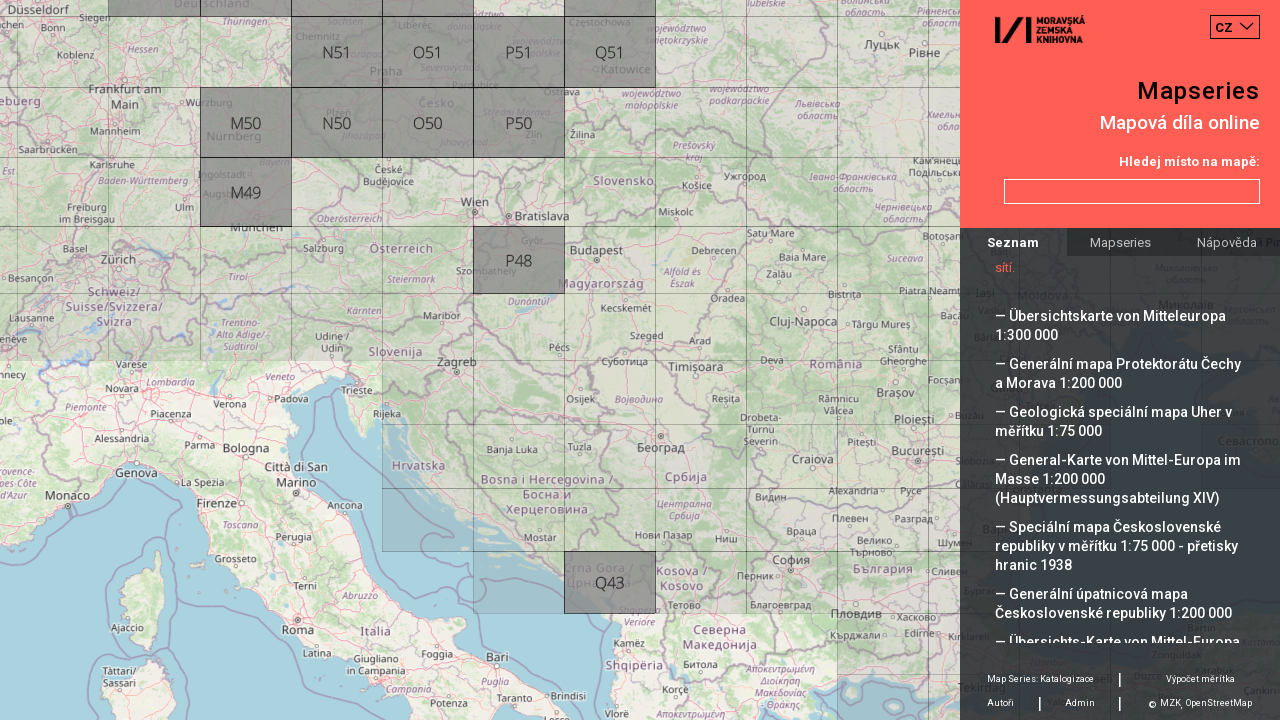

--- FILE ---
content_type: text/html;charset=UTF-8
request_url: https://mapseries.mzk.cz/map.xhtml;jsessionid=qNaJ1fG6zk55g4QxZt5fBbHLUI8DAmw08UvjuQNL.mapseries-7676d4f68-ml5gf?serie=Europa+1%3A300+000
body_size: 26635
content:
<?xml version='1.0' encoding='UTF-8' ?>
<!DOCTYPE html>
<html xmlns="http://www.w3.org/1999/xhtml"><head id="j_idt5">
        <meta http-equiv="content-type" content="text/html; charset=UTF-8" />
        <meta charset="utf-8" />
        <meta http-equiv="X-UA-Compatible" content="IE=edge" />
        <meta name="viewport" content="width=device-width, initial-scale=1" />
        <title>Mapseries</title><script type="text/javascript" src="/javax.faces.resource/main.js.xhtml;jsessionid=nRDOwhtMtRWJ7HddDO7RYMZwG03cnqRHjYaqUmtq.mapseries-78c5cdf6ff-4lp25?ln=default"></script><link type="text/css" rel="stylesheet" href="/javax.faces.resource/main.css.xhtml;jsessionid=nRDOwhtMtRWJ7HddDO7RYMZwG03cnqRHjYaqUmtq.mapseries-78c5cdf6ff-4lp25?ln=default" /><link type="text/css" rel="stylesheet" href="/javax.faces.resource/languages.min.css.xhtml;jsessionid=nRDOwhtMtRWJ7HddDO7RYMZwG03cnqRHjYaqUmtq.mapseries-78c5cdf6ff-4lp25?ln=default" /></head><body>
        
        <script>
            window.contextPath = "";
            window.msg = {
                changesNotSaved: "Změny, které jste udělali nebyly uloženy. Skutečně chcete opustit stránku?",
                error: "Chyba"
            };
            window.msg.contentSettings = {
                field: "Pole",
                name: "Název",
                grid: "Klad listů",
                sheets: "Listy",
                groupby: "Seskupit podle",
                thumbnailUrl: "Odkaz na náhled",
                commitMsgDialogTitle: "Commit zpráva",
                commitMsgCannotBeEmpty: "Musíte vyplnit commit zprávu"
            };
            window.msg.usersSettings = {
                addAdminDialogTitle: "Zadejte github login nového administrátora",
                adminCannotBeEmpty: "Musíte zadat github login nového administrátora",
                removeAdminDialogTitle: "Skutečně chcete odstranit administrátora?"
            }
        </script>
        
        <div id="map"></div>
            <script>
                window.mapSettings = {};
                window.mapSettings.serie = "Europa 1:300 000";
                window.mapSettings.grid = "evropa-deutsche-heereskarte-1300-000";
                window.mapSettings.sheetIds = ['K53','L52','M49','M50','M52','M53','N50','N51','N52','O50','O51','O52','O53','P48','P50','P51','P54','Q43','Q51','Q52'];
                window.map.main();
            </script>

        <div class="container right-panel">
            <div class="row justify-content-between content-between red">
                <div class="logo">
                    <a href="https://www.mzk.cz/" class="no-anchor" target="_blank"><img src="/javax.faces.resource/mzk-logo.png.xhtml;jsessionid=nRDOwhtMtRWJ7HddDO7RYMZwG03cnqRHjYaqUmtq.mapseries-78c5cdf6ff-4lp25?ln=default" />
                    </a>
                </div>
                <select id="lang-switcher" class="languages custom-select" autocomplete="off">
                    <option value="cs" selected="true">CZ</option>
                        <option value="en">EN</option>
                </select>
            </div>
            <div class="row justify-content-end content-end red">
                <a href="/">
                    <div class="title">Mapseries</div>
                </a>
            </div>
            <div class="row justify-content-end content-end red">
                <div class="subtitle">Mapová díla online</div>
            </div>
            <div class="row justify-content-end content-end red">
                <div class="search-label">Hledej místo na mapě:</div>
            </div>
            <div class="row justify-content-end content-end red">
                <input id="search-location" type="text" class="search-input form-control right mb-4 mt-2" />
            </div>

            <div class="row">
                <ul class="nav nav-tabs nav-fill" role="tablist">
                    <li class="nav-item">
                        <a id="main-tab" class="nav-link active" data-toggle="tab" href="#main" data-target="#main" role="tab" aria-controls="main" aria-selected="true">Seznam</a>
                    </li>
                    <li class="nav-item">
                        <a id="about-tab" class="nav-link" data-toggle="tab" href="#about" data-target="#about" role="tab" aria-controls="about" aria-selected="false">Mapseries</a>
                    </li>
                    <li class="nav-item">
                        <a id="help-tab" class="nav-link" data-toggle="tab" href="#help" data-target="#help" role="tab" aria-controls="help" aria-selected="false">Nápověda</a>
                    </li>
                </ul>
            </div>

            <div class="row tab-pane fade show active justify-content-start content-start padding black" id="main" role="tabpanel" aria-labelledby="main-tab">
                <div class="row mt-4"><h2>Zvolit sérii:</h2></div>
                    <div class="row serie hoverable inactive" data-ref="Generální mapa Československé republiky 1:200 000">
                        <div class="underlay"></div><a href="/map.xhtml;jsessionid=nRDOwhtMtRWJ7HddDO7RYMZwG03cnqRHjYaqUmtq.mapseries-78c5cdf6ff-4lp25?serie=Gener%C3%A1ln%C3%AD+mapa+%C4%8Ceskoslovensk%C3%A9+republiky+1%3A200+000">— Generální mapa Československé republiky 1:200&nbsp;000</a>
                    </div>
                    <div class="row serie hoverable inactive" data-ref="Speciální mapa Protektorátu Čechy a Morava v měřítku 1:75 000">
                        <div class="underlay"></div><a href="/map.xhtml;jsessionid=nRDOwhtMtRWJ7HddDO7RYMZwG03cnqRHjYaqUmtq.mapseries-78c5cdf6ff-4lp25?serie=Speci%C3%A1ln%C3%AD+mapa+Protektor%C3%A1tu+%C4%8Cechy+a+Morava+v+m%C4%9B%C5%99%C3%ADtku+1%3A75+000">— Speciální mapa Protektorátu Čechy a Morava v měřítku 1:75&nbsp;000</a>
                    </div>
                    <div class="row serie hoverable inactive" data-ref="Generalkarte der Tschechoslowakei 1:200 000">
                        <div class="underlay"></div><a href="/map.xhtml;jsessionid=nRDOwhtMtRWJ7HddDO7RYMZwG03cnqRHjYaqUmtq.mapseries-78c5cdf6ff-4lp25?serie=Generalkarte+der+Tschechoslowakei+1%3A200+000">— Generalkarte der Tschechoslowakei 1:200&nbsp;000</a>
                    </div>
                    <div class="row serie hoverable inactive" data-ref="Soubor přehledných map pro plánování a statistiku">
                        <div class="underlay"></div><a href="/map.xhtml;jsessionid=nRDOwhtMtRWJ7HddDO7RYMZwG03cnqRHjYaqUmtq.mapseries-78c5cdf6ff-4lp25?serie=Soubor+p%C5%99ehledn%C3%BDch+map+pro+pl%C3%A1nov%C3%A1n%C3%AD+a+statistiku">— Soubor přehledných map pro plánování a statistiku</a>
                    </div>
                    <div class="row serie hoverable inactive" data-ref="Speciální mapa Československé republiky v měřítku 1:75 000">
                        <div class="underlay"></div><a href="/map.xhtml;jsessionid=nRDOwhtMtRWJ7HddDO7RYMZwG03cnqRHjYaqUmtq.mapseries-78c5cdf6ff-4lp25?serie=Speci%C3%A1ln%C3%AD+mapa+%C4%8Ceskoslovensk%C3%A9+republiky+v+m%C4%9B%C5%99%C3%ADtku+1%3A75+000">— Speciální mapa Československé republiky v měřítku 1:75&nbsp;000</a>
                    </div>
                    <div class="row serie hoverable inactive" data-ref="Geologische Spezialkarte der im Reichsrate vertretenen Königreiche und Länder der österreichisch-ungarischen Monarchie 1:75 000">
                        <div class="underlay"></div><a href="/map.xhtml;jsessionid=nRDOwhtMtRWJ7HddDO7RYMZwG03cnqRHjYaqUmtq.mapseries-78c5cdf6ff-4lp25?serie=Geologische+Spezialkarte+der+im+Reichsrate+vertretenen+K%C3%B6nigreiche+und+L%C3%A4nder+der+%C3%B6sterreichisch-ungarischen+Monarchie+1%3A75+000">— Geologische Spezialkarte der im Reichsrate vertretenen Königreiche und Länder der österreichisch-ungarischen Monarchie 1:75&nbsp;000</a>
                    </div>
                    <div class="row serie hoverable inactive" data-ref="General-Karte von Mittel-Europa im Masse 1:200 000">
                        <div class="underlay"></div><a href="/map.xhtml;jsessionid=nRDOwhtMtRWJ7HddDO7RYMZwG03cnqRHjYaqUmtq.mapseries-78c5cdf6ff-4lp25?serie=General-Karte+von+Mittel-Europa+im+Masse+1%3A200+000">— General-Karte von Mittel-Europa im Masse 1:200&nbsp;000</a>
                    </div>
                    <div class="row serie hoverable inactive" data-ref="Spezialkarte der österreich-ungarischen Monarchie im Maße 1:75 000">
                        <div class="underlay"></div><a href="/map.xhtml;jsessionid=nRDOwhtMtRWJ7HddDO7RYMZwG03cnqRHjYaqUmtq.mapseries-78c5cdf6ff-4lp25?serie=Spezialkarte+der+%C3%B6sterreich-ungarischen+Monarchie+im+Ma%C3%9Fe+1%3A75+000">— Spezialkarte der österreich-ungarischen Monarchie im Maße 1:75&nbsp;000</a>
                    </div>
                    <div class="row serie hoverable inactive" data-ref="Befestigungskarte Tschechoslowakei 1:25 000">
                        <div class="underlay"></div><a href="/map.xhtml;jsessionid=nRDOwhtMtRWJ7HddDO7RYMZwG03cnqRHjYaqUmtq.mapseries-78c5cdf6ff-4lp25?serie=Befestigungskarte+Tschechoslowakei+1%3A25+000">— Befestigungskarte Tschechoslowakei 1:25&nbsp;000</a>
                    </div>
                    <div class="row serie hoverable inactive" data-ref="Deutsche Heereskarte. Protektorat 1:50 000">
                        <div class="underlay"></div><a href="/map.xhtml;jsessionid=nRDOwhtMtRWJ7HddDO7RYMZwG03cnqRHjYaqUmtq.mapseries-78c5cdf6ff-4lp25?serie=Deutsche+Heereskarte.+Protektorat+1%3A50+000">— Deutsche Heereskarte. Protektorat 1:50&nbsp;000</a>
                    </div>
                    <div class="row serie hoverable inactive" data-ref="Speciální mapa Rakouské republiky v měřítku 1:75 000">
                        <div class="underlay"></div><a href="/map.xhtml;jsessionid=nRDOwhtMtRWJ7HddDO7RYMZwG03cnqRHjYaqUmtq.mapseries-78c5cdf6ff-4lp25?serie=Speci%C3%A1ln%C3%AD+mapa+Rakousk%C3%A9+republiky+v+m%C4%9B%C5%99%C3%ADtku+1%3A75+000">— Speciální mapa Rakouské republiky v měřítku 1:75&nbsp;000</a>
                    </div>
                    <div class="row serie hoverable inactive" data-ref="Topographische Karte der Tschechoslowakei 1:25 000">
                        <div class="underlay"></div><a href="/map.xhtml;jsessionid=nRDOwhtMtRWJ7HddDO7RYMZwG03cnqRHjYaqUmtq.mapseries-78c5cdf6ff-4lp25?serie=Topographische+Karte+der+Tschechoslowakei+1%3A25+000">— Topographische Karte der Tschechoslowakei 1:25&nbsp;000</a>
                    </div>
                    <div class="row serie hoverable inactive" data-ref="Mitteleuropa 1:300 000">
                        <div class="underlay"></div><a href="/map.xhtml;jsessionid=nRDOwhtMtRWJ7HddDO7RYMZwG03cnqRHjYaqUmtq.mapseries-78c5cdf6ff-4lp25?serie=Mitteleuropa+1%3A300+000">— Mitteleuropa 1:300&nbsp;000</a>
                    </div>
                    <div class="row serie hoverable active" data-ref="Europa 1:300 000">
                        <div class="underlay"></div><a href="/map.xhtml;jsessionid=nRDOwhtMtRWJ7HddDO7RYMZwG03cnqRHjYaqUmtq.mapseries-78c5cdf6ff-4lp25?serie=Europa+1%3A300+000">— Europa 1:300&nbsp;000</a>
                            <div class="description">
                                Sérii označenou jako Europa 1:300 000 navazující na listy přehledné mapy střední Evropy (Übersichtskarte von Mitteleuropa) vydávaly německý generální štáb (Generalstab des Heeres) a velitelství vzdušných sil (Oberkommando der Luftwaffe) v závěru války. Část z listů pokrývajících především území západní a střední Evropy byla označena jako Fliegerausgabe určených pro letecké účely obsahující přetisk s vlastní souřadnicovou sítí.
                            </div>
                    </div>
                    <div class="row serie hoverable inactive" data-ref="Übersichtskarte von Mitteleuropa 1:300 000">
                        <div class="underlay"></div><a href="/map.xhtml;jsessionid=nRDOwhtMtRWJ7HddDO7RYMZwG03cnqRHjYaqUmtq.mapseries-78c5cdf6ff-4lp25?serie=%C3%9Cbersichtskarte+von+Mitteleuropa+1%3A300+000">— Übersichtskarte von Mitteleuropa 1:300&nbsp;000</a>
                    </div>
                    <div class="row serie hoverable inactive" data-ref="Generální mapa Protektorátu Čechy a Morava 1:200 000">
                        <div class="underlay"></div><a href="/map.xhtml;jsessionid=nRDOwhtMtRWJ7HddDO7RYMZwG03cnqRHjYaqUmtq.mapseries-78c5cdf6ff-4lp25?serie=Gener%C3%A1ln%C3%AD+mapa+Protektor%C3%A1tu+%C4%8Cechy+a+Morava+1%3A200+000">— Generální mapa Protektorátu Čechy a Morava 1:200&nbsp;000</a>
                    </div>
                    <div class="row serie hoverable inactive" data-ref="Geologická speciální mapa Uher v měřítku 1:75 000">
                        <div class="underlay"></div><a href="/map.xhtml;jsessionid=nRDOwhtMtRWJ7HddDO7RYMZwG03cnqRHjYaqUmtq.mapseries-78c5cdf6ff-4lp25?serie=Geologick%C3%A1+speci%C3%A1ln%C3%AD+mapa+Uher+v+m%C4%9B%C5%99%C3%ADtku+1%3A75+000">— Geologická speciální mapa Uher v měřítku 1:75&nbsp;000</a>
                    </div>
                    <div class="row serie hoverable inactive" data-ref="General-Karte von Mittel-Europa im Masse 1:200 000 (Hauptvermessungsabteilung XIV)">
                        <div class="underlay"></div><a href="/map.xhtml;jsessionid=nRDOwhtMtRWJ7HddDO7RYMZwG03cnqRHjYaqUmtq.mapseries-78c5cdf6ff-4lp25?serie=General-Karte+von+Mittel-Europa+im+Masse+1%3A200+000+%28Hauptvermessungsabteilung+XIV%29">— General-Karte von Mittel-Europa im Masse 1:200&nbsp;000 (Hauptvermessungsabteilung XIV)</a>
                    </div>
                    <div class="row serie hoverable inactive" data-ref="Speciální mapa Československé republiky v měřítku 1:75 000 - přetisky hranic 1938">
                        <div class="underlay"></div><a href="/map.xhtml;jsessionid=nRDOwhtMtRWJ7HddDO7RYMZwG03cnqRHjYaqUmtq.mapseries-78c5cdf6ff-4lp25?serie=Speci%C3%A1ln%C3%AD+mapa+%C4%8Ceskoslovensk%C3%A9+republiky+v+m%C4%9B%C5%99%C3%ADtku+1%3A75+000+-+p%C5%99etisky+hranic+1938">— Speciální mapa Československé republiky v měřítku 1:75&nbsp;000 - přetisky hranic 1938</a>
                    </div>
                    <div class="row serie hoverable inactive" data-ref="Generální úpatnicová mapa Československé republiky 1:200 000">
                        <div class="underlay"></div><a href="/map.xhtml;jsessionid=nRDOwhtMtRWJ7HddDO7RYMZwG03cnqRHjYaqUmtq.mapseries-78c5cdf6ff-4lp25?serie=Gener%C3%A1ln%C3%AD+%C3%BApatnicov%C3%A1+mapa+%C4%8Ceskoslovensk%C3%A9+republiky+1%3A200+000">— Generální úpatnicová mapa Československé republiky 1:200&nbsp;000</a>
                    </div>
                    <div class="row serie hoverable inactive" data-ref="Übersichts-Karte von Mittel-Europa im Masse 1:750 000 der Natur">
                        <div class="underlay"></div><a href="/map.xhtml;jsessionid=nRDOwhtMtRWJ7HddDO7RYMZwG03cnqRHjYaqUmtq.mapseries-78c5cdf6ff-4lp25?serie=%C3%9Cbersichts-Karte+von+Mittel-Europa+im+Masse+1%3A750+000+der+Natur">— Übersichts-Karte von Mittel-Europa im Masse 1:750&nbsp;000 der Natur</a>
                    </div>
                    <div class="row serie hoverable inactive" data-ref="Přehledná mapa střední Evropy v měřítku 1:750 000 - československá vydání">
                        <div class="underlay"></div><a href="/map.xhtml;jsessionid=nRDOwhtMtRWJ7HddDO7RYMZwG03cnqRHjYaqUmtq.mapseries-78c5cdf6ff-4lp25?serie=P%C5%99ehledn%C3%A1+mapa+st%C5%99edn%C3%AD+Evropy+v+m%C4%9B%C5%99%C3%ADtku+1%3A750+000+-+%C4%8Deskoslovensk%C3%A1+vyd%C3%A1n%C3%AD">— Přehledná mapa střední Evropy v měřítku 1:750&nbsp;000 - československá vydání</a>
                    </div>
                    <div class="row serie hoverable inactive" data-ref="Topografická mapa Československé republiky 1:25 000">
                        <div class="underlay"></div><a href="/map.xhtml;jsessionid=nRDOwhtMtRWJ7HddDO7RYMZwG03cnqRHjYaqUmtq.mapseries-78c5cdf6ff-4lp25?serie=Topografick%C3%A1+mapa+%C4%8Ceskoslovensk%C3%A9+republiky+1%3A25+000">— Topografická mapa Československé republiky 1:25&nbsp;000</a>
                    </div>
                    <div class="row serie hoverable inactive" data-ref="Prozatímní topografická mapa 1:10 000">
                        <div class="underlay"></div><a href="/map.xhtml;jsessionid=nRDOwhtMtRWJ7HddDO7RYMZwG03cnqRHjYaqUmtq.mapseries-78c5cdf6ff-4lp25?serie=Prozat%C3%ADmn%C3%AD+topografick%C3%A1+mapa+1%3A10+000">— Prozatímní topografická mapa 1:10&nbsp;000</a>
                    </div>
                    <div class="row serie hoverable inactive" data-ref="Generální mapa Československé republiky 1:200 000 - přetisky hranic 1938">
                        <div class="underlay"></div><a href="/map.xhtml;jsessionid=nRDOwhtMtRWJ7HddDO7RYMZwG03cnqRHjYaqUmtq.mapseries-78c5cdf6ff-4lp25?serie=Gener%C3%A1ln%C3%AD+mapa+%C4%8Ceskoslovensk%C3%A9+republiky+1%3A200+000+-+p%C5%99etisky+hranic+1938">— Generální mapa Československé republiky 1:200&nbsp;000 - přetisky hranic 1938</a>
                    </div>
                    <div class="row serie hoverable inactive" data-ref="Deutsche Heereskarte 1:200 000">
                        <div class="underlay"></div><a href="/map.xhtml;jsessionid=nRDOwhtMtRWJ7HddDO7RYMZwG03cnqRHjYaqUmtq.mapseries-78c5cdf6ff-4lp25?serie=Deutsche+Heereskarte+1%3A200+000">— Deutsche Heereskarte 1:200&nbsp;000</a>
                    </div>
                    <div class="row serie hoverable inactive" data-ref="Slowakei 1:75 000">
                        <div class="underlay"></div><a href="/map.xhtml;jsessionid=nRDOwhtMtRWJ7HddDO7RYMZwG03cnqRHjYaqUmtq.mapseries-78c5cdf6ff-4lp25?serie=Slowakei+1%3A75+000">— Slowakei 1:75&nbsp;000</a>
                    </div>
                    <div class="row serie hoverable inactive" data-ref="Ungarn 1:75 000">
                        <div class="underlay"></div><a href="/map.xhtml;jsessionid=nRDOwhtMtRWJ7HddDO7RYMZwG03cnqRHjYaqUmtq.mapseries-78c5cdf6ff-4lp25?serie=Ungarn+1%3A75+000">— Ungarn 1:75&nbsp;000</a>
                    </div>
                    <div class="row serie hoverable inactive" data-ref="Soubor přehledných map pro plánování a statistiku 1:75 000">
                        <div class="underlay"></div><a href="/map.xhtml;jsessionid=nRDOwhtMtRWJ7HddDO7RYMZwG03cnqRHjYaqUmtq.mapseries-78c5cdf6ff-4lp25?serie=Soubor+p%C5%99ehledn%C3%BDch+map+pro+pl%C3%A1nov%C3%A1n%C3%AD+a+statistiku+1%3A75+000">— Soubor přehledných map pro plánování a statistiku 1:75&nbsp;000</a>
                    </div>
                    <div class="row serie hoverable inactive" data-ref="Topografická mapa Rakouska-Uherska 1:25 000">
                        <div class="underlay"></div><a href="/map.xhtml;jsessionid=nRDOwhtMtRWJ7HddDO7RYMZwG03cnqRHjYaqUmtq.mapseries-78c5cdf6ff-4lp25?serie=Topografick%C3%A1+mapa+Rakouska-Uherska+1%3A25+000">— Topografická mapa Rakouska-Uherska 1:25&nbsp;000</a>
                    </div>
                    <div class="row serie hoverable inactive" data-ref="Bulgarien 1:100 000">
                        <div class="underlay"></div><a href="/map.xhtml;jsessionid=nRDOwhtMtRWJ7HddDO7RYMZwG03cnqRHjYaqUmtq.mapseries-78c5cdf6ff-4lp25?serie=Bulgarien+1%3A100+000">— Bulgarien 1:100&nbsp;000</a>
                    </div>
                    <div class="row serie hoverable inactive" data-ref="Italien 1:100 000">
                        <div class="underlay"></div><a href="/map.xhtml;jsessionid=nRDOwhtMtRWJ7HddDO7RYMZwG03cnqRHjYaqUmtq.mapseries-78c5cdf6ff-4lp25?serie=Italien+1%3A100+000">— Italien 1:100&nbsp;000</a>
                    </div>
                    <div class="row serie hoverable inactive" data-ref="Osteuropa 1:300 000">
                        <div class="underlay"></div><a href="/map.xhtml;jsessionid=nRDOwhtMtRWJ7HddDO7RYMZwG03cnqRHjYaqUmtq.mapseries-78c5cdf6ff-4lp25?serie=Osteuropa+1%3A300+000">— Osteuropa 1:300&nbsp;000</a>
                    </div>
                    <div class="row serie hoverable inactive" data-ref="Topografická mapa Protektorátu Čechy a Morava 1:25 000">
                        <div class="underlay"></div><a href="/map.xhtml;jsessionid=nRDOwhtMtRWJ7HddDO7RYMZwG03cnqRHjYaqUmtq.mapseries-78c5cdf6ff-4lp25?serie=Topografick%C3%A1+mapa+Protektor%C3%A1tu+%C4%8Cechy+a+Morava+1%3A25+000">— Topografická mapa Protektorátu Čechy a Morava 1:25&nbsp;000</a>
                    </div>
                    <div class="row serie hoverable inactive" data-ref="Spezialkarte der Tschechoslowakei - Sonderausgabe 1:75 000">
                        <div class="underlay"></div><a href="/map.xhtml;jsessionid=nRDOwhtMtRWJ7HddDO7RYMZwG03cnqRHjYaqUmtq.mapseries-78c5cdf6ff-4lp25?serie=Spezialkarte+der+Tschechoslowakei+-+Sonderausgabe+1%3A75+000">— Spezialkarte der Tschechoslowakei - Sonderausgabe 1:75&nbsp;000</a>
                    </div>
                    <div class="row serie hoverable inactive" data-ref="Prozatímní mapa ČSR 1:50 000">
                        <div class="underlay"></div><a href="/map.xhtml;jsessionid=nRDOwhtMtRWJ7HddDO7RYMZwG03cnqRHjYaqUmtq.mapseries-78c5cdf6ff-4lp25?serie=Prozat%C3%ADmn%C3%AD+mapa+%C4%8CSR+1%3A50+000">— Prozatímní mapa ČSR 1:50&nbsp;000</a>
                    </div>
                    <div class="row serie hoverable inactive" data-ref="Základní mapa ČSSR 1:50 000">
                        <div class="underlay"></div><a href="/map.xhtml;jsessionid=nRDOwhtMtRWJ7HddDO7RYMZwG03cnqRHjYaqUmtq.mapseries-78c5cdf6ff-4lp25?serie=Z%C3%A1kladn%C3%AD+mapa+%C4%8CSSR+1%3A50+000">— Základní mapa ČSSR 1:50&nbsp;000</a>
                    </div>
            </div>
            <div class="row tab-pane fade justify-content-start content-start black" id="about" role="tabpanel" aria-labelledby="about-tab">
                <div class="col">
                    <div class="row tab-text my-4"><h3>Mapová díla</h3><p>Mapovými díly rozumíme výsledky rozsáhlých mapování, iniciovaných zpravidla armádou nebo jinou státní institucí. Mezi jejich charakteristické rysy patří zobrazení velkých území formou řady samostatných listů se společným kladem v několika měřítkách. Nákladně pořízená mapová díla byla průběžně aktualizována po desítky následujících let, přičemž listy zobrazující exponovaná území se dočkaly až desítek vydání. Na podkladě mapových děl potom vznikaly další tematické mapy, v některých případech byl tematický obsah přidáván formou přetisků původních listů.</p><p>Mezi hlavní mapová díla zobrazující české území patří rakouská a následně československá vojenská mapování a československá státní mapová díla z druhé poloviny 19. století. Významné jsou také mapové soubory sousedních států, zejména německá mapová díla z období druhé světové války.</p>
                    </div>
                </div>
            </div>
            <div class="row tab-pane fade justify-content-start content-start black" id="help" role="tabpanel" aria-labelledby="help-tab">
                <div class="col">
                    <div class="row tab-text my-4"><h3>Nápověda</h3><p>Nástroj pracuje ve třech rovinách. V první můžete zvolit požadované mapové dílo a to buď kliknutím na náhled mapy reprezentující danou sérii nebo výběrem ze seznamu. Po tomto výběru dojde k zobrazení odpovídajícího kladu, v rámci něhož jsou zvýrazněny dostupné mapové listy. V pravé liště je zároveň umístěn krátký popis zvoleného mapového díla. V případě, kdy kliknete na některé ze zvýrazněných polí, dostáváte se k dostupným vydáním tohoto mapového listu. Kromě náhledu a základního popisu zde najdete i odkazy k online katalogu (VuFind) a digitalizátům (Digitální knihovna).</p>
                    </div>
                </div>
            </div>
            <div class="row tab-pane fade justify-content-start content-start black" id="authors" role="tabpanel" aria-labelledby="authors-tab">
                <div class="col">
                    <div class="row tab-text my-4"><h3>Autoři</h3><p>Petr Žabička, Jiri Dufka, Miloš Pacek, Erich Duda.</p><p>Design: Karol Lament.</p><p>Moravská zemská knihovna v Brně 2018.</p>
                    </div>
                </div>
            </div>
            <div class="row black" id="pannel-padding"></div>
            <div class="black" id="footer">
                <div class="row">
                    <div class="col text-center">
                        <a href="/catalog" class="align-middle no-anchor" target="_blank">Map Series: Katalogizace</a>
                        <span class="separator">|</span>
                    </div>
                    <div class="col text-center">
                        <a href="https://moravianlibrary.github.io/scale-calculator/" class="align-middle no-anchor" target="_blank">Výpočet měrítka</a>
                    </div>
                </div>
                <div class="row">
                    <div class="col-3 text-center nav">
                        <a id="authors-tab" href="#authors" data-target="#authors" class="align-middle no-anchor" data-toggle="tab" aria-selected="false" role="tab" aria-controls="authors">
                            Autoři
                        </a>
                        <span class="separator">|</span>
                    </div>
                    <div class="col-3 text-center">
                        <a href="/admin" class="align-middle no-anchor">Admin</a>
                        <span class="separator">|</span>
                    </div>
                    <div class="col-6 text-center">
                        <span class="text">©</span>
                        <a href="https://www.mzk.cz/" class="align-middle no-anchor" target="_blank">MZK</a><span class="text">,</span>
                        <a href="https://www.openstreetmap.org/" class="align-middle no-anchor" target="_blank">OpenStreetMap</a>
                    </div>
                </div>
            </div>
        </div>
        
        <script>
            window.langUrls = {'en': 'http://mapseries.mzk.cz/map.xhtml;jsessionid=qNaJ1fG6zk55g4QxZt5fBbHLUI8DAmw08UvjuQNL.mapseries-7676d4f68-ml5gf?serie=Europa+1%3A300+000&lang=en'};
            window.rightPanel.main();
        </script>
        
        <div id="content">
        </div>
        
        <script>
            window.hoverable();
        </script></body>
</html>

--- FILE ---
content_type: text/css
request_url: https://mapseries.mzk.cz/javax.faces.resource/languages.min.css.xhtml;jsessionid=nRDOwhtMtRWJ7HddDO7RYMZwG03cnqRHjYaqUmtq.mapseries-78c5cdf6ff-4lp25?ln=default
body_size: 17259
content:
.lang-xs{background-position:0 -473px;min-width:14px;height:11px;min-height:11px;max-height:11px;background-repeat:no-repeat;display:inline-block;background-image:url("/javax.faces.resource/languages.png.xhtml?ln=default")}.lang-sm{background-position:0 -1172px;min-width:22px;height:16px;min-height:16px;max-height:16px;background-repeat:no-repeat;display:inline-block;background-image:url("/javax.faces.resource/languages.png.xhtml?ln=default")}.lang-lg{background-position:0 -2134px;min-width:30px;height:22px;min-height:22px;max-height:22px;background-repeat:no-repeat;display:inline-block;background-image:url("/javax.faces.resource/languages.png.xhtml?ln=default")}.lang-xs[lang=ar]{background-position:0 0}.lang-xs[lang=be]{background-position:0 -11px}.lang-xs[lang=bg]{background-position:0 -22px}.lang-xs[lang=cs]{background-position:0 -33px}.lang-xs[lang=da]{background-position:0 -44px}.lang-xs[lang=de]{background-position:0 -55px}.lang-xs[lang=el]{background-position:0 -66px}.lang-xs[lang=en]{background-position:0 -77px}.lang-xs[lang=es]{background-position:0 -88px}.lang-xs[lang=et]{background-position:0 -99px}.lang-xs[lang=fi]{background-position:0 -110px}.lang-xs[lang=fr]{background-position:0 -121px}.lang-xs[lang=ga]{background-position:0 -132px}.lang-xs[lang=hi]{background-position:0 -143px}.lang-xs[lang=hr]{background-position:0 -154px}.lang-xs[lang=hu]{background-position:0 -165px}.lang-xs[lang=in]{background-position:0 -176px}.lang-xs[lang=is]{background-position:0 -187px}.lang-xs[lang=it]{background-position:0 -198px}.lang-xs[lang=iw]{background-position:0 -209px}.lang-xs[lang=ja]{background-position:0 -220px}.lang-xs[lang=ko]{background-position:0 -231px}.lang-xs[lang=lt]{background-position:0 -242px}.lang-xs[lang=lv]{background-position:0 -253px}.lang-xs[lang=mk]{background-position:0 -264px}.lang-xs[lang=ms]{background-position:0 -275px}.lang-xs[lang=mt]{background-position:0 -286px}.lang-xs[lang=nl]{background-position:0 -297px}.lang-xs[lang=no]{background-position:0 -308px}.lang-xs[lang=pl]{background-position:0 -319px}.lang-xs[lang=pt]{background-position:0 -330px}.lang-xs[lang=ro]{background-position:0 -341px}.lang-xs[lang=ru]{background-position:0 -352px}.lang-xs[lang=sk]{background-position:0 -363px}.lang-xs[lang=sl]{background-position:0 -374px}.lang-xs[lang=sq]{background-position:0 -385px}.lang-xs[lang=sr]{background-position:0 -396px}.lang-xs[lang=sv]{background-position:0 -407px}.lang-xs[lang=th]{background-position:0 -418px}.lang-xs[lang=tr]{background-position:0 -429px}.lang-xs[lang=uk]{background-position:0 -440px}.lang-xs[lang=vi]{background-position:0 -451px}.lang-xs[lang=zh]{background-position:0 -462px}.lang-sm[lang=ar]{background-position:0 -484px}.lang-sm[lang=be]{background-position:0 -500px}.lang-sm[lang=bg]{background-position:0 -516px}.lang-sm[lang=cs]{background-position:0 -532px}.lang-sm[lang=da]{background-position:0 -548px}.lang-sm[lang=de]{background-position:0 -564px}.lang-sm[lang=el]{background-position:0 -580px}.lang-sm[lang=en]{background-position:0 -596px}.lang-sm[lang=es]{background-position:0 -612px}.lang-sm[lang=et]{background-position:0 -628px}.lang-sm[lang=fi]{background-position:0 -644px}.lang-sm[lang=fr]{background-position:0 -660px}.lang-sm[lang=ga]{background-position:0 -676px}.lang-sm[lang=hi]{background-position:0 -692px}.lang-sm[lang=hr]{background-position:0 -708px}.lang-sm[lang=hu]{background-position:0 -724px}.lang-sm[lang=in]{background-position:0 -740px}.lang-sm[lang=is]{background-position:0 -756px}.lang-sm[lang=it]{background-position:0 -772px}.lang-sm[lang=iw]{background-position:0 -788px}.lang-sm[lang=ja]{background-position:0 -804px}.lang-sm[lang=ko]{background-position:0 -820px}.lang-sm[lang=lt]{background-position:0 -836px}.lang-sm[lang=lv]{background-position:0 -852px}.lang-sm[lang=mk]{background-position:0 -868px}.lang-sm[lang=ms]{background-position:0 -884px}.lang-sm[lang=mt]{background-position:0 -900px}.lang-sm[lang=nl]{background-position:0 -916px}.lang-sm[lang=no]{background-position:0 -932px}.lang-sm[lang=pl]{background-position:0 -948px}.lang-sm[lang=pt]{background-position:0 -964px}.lang-sm[lang=ro]{background-position:0 -980px}.lang-sm[lang=ru]{background-position:0 -996px}.lang-sm[lang=sk]{background-position:0 -1012px}.lang-sm[lang=sl]{background-position:0 -1028px}.lang-sm[lang=sq]{background-position:0 -1044px}.lang-sm[lang=sr]{background-position:0 -1060px}.lang-sm[lang=sv]{background-position:0 -1076px}.lang-sm[lang=th]{background-position:0 -1092px}.lang-sm[lang=tr]{background-position:0 -1108px}.lang-sm[lang=uk]{background-position:0 -1124px}.lang-sm[lang=vi]{background-position:0 -1140px}.lang-sm[lang=zh]{background-position:0 -1156px}.lang-lg[lang=ar]{background-position:0 -1188px}.lang-lg[lang=be]{background-position:0 -1210px}.lang-lg[lang=bg]{background-position:0 -1232px}.lang-lg[lang=cs]{background-position:0 -1254px}.lang-lg[lang=da]{background-position:0 -1276px}.lang-lg[lang=de]{background-position:0 -1298px}.lang-lg[lang=el]{background-position:0 -1320px}.lang-lg[lang=en]{background-position:0 -1342px}.lang-lg[lang=es]{background-position:0 -1364px}.lang-lg[lang=et]{background-position:0 -1386px}.lang-lg[lang=fi]{background-position:0 -1408px}.lang-lg[lang=fr]{background-position:0 -1430px}.lang-lg[lang=ga]{background-position:0 -1452px}.lang-lg[lang=hi]{background-position:0 -1474px}.lang-lg[lang=hr]{background-position:0 -1496px}.lang-lg[lang=hu]{background-position:0 -1518px}.lang-lg[lang=in]{background-position:0 -1540px}.lang-lg[lang=is]{background-position:0 -1562px}.lang-lg[lang=it]{background-position:0 -1584px}.lang-lg[lang=iw]{background-position:0 -1606px}.lang-lg[lang=ja]{background-position:0 -1628px}.lang-lg[lang=ko]{background-position:0 -1650px}.lang-lg[lang=lt]{background-position:0 -1672px}.lang-lg[lang=lv]{background-position:0 -1694px}.lang-lg[lang=mk]{background-position:0 -1716px}.lang-lg[lang=ms]{background-position:0 -1738px}.lang-lg[lang=mt]{background-position:0 -1760px}.lang-lg[lang=nl]{background-position:0 -1782px}.lang-lg[lang=no]{background-position:0 -1804px}.lang-lg[lang=pl]{background-position:0 -1826px}.lang-lg[lang=pt]{background-position:0 -1848px}.lang-lg[lang=ro]{background-position:0 -1870px}.lang-lg[lang=ru]{background-position:0 -1892px}.lang-lg[lang=sk]{background-position:0 -1914px}.lang-lg[lang=sl]{background-position:0 -1936px}.lang-lg[lang=sq]{background-position:0 -1958px}.lang-lg[lang=sr]{background-position:0 -1980px}.lang-lg[lang=sv]{background-position:0 -2002px}.lang-lg[lang=th]{background-position:0 -2024px}.lang-lg[lang=tr]{background-position:0 -2046px}.lang-lg[lang=uk]{background-position:0 -2068px}.lang-lg[lang=vi]{background-position:0 -2090px}.lang-lg[lang=zh]{background-position:0 -2112px}.lang-lbl-en:after,.lang-lbl-full:after,.lang-lbl:after{content:"Unknown language"}.lang-lbl[lang=ar]:after{content:"\000627\000644\000639\000631\000628\00064A\000629"}.lang-lbl[lang=be]:after{content:"\000411\000435\00043B\000430\000440\000443\000441\00043A\000456"}.lang-lbl[lang=bg]:after{content:"\000411\00044A\00043B\000433\000430\000440\000441\00043A\000438"}.lang-lbl[lang=cs]:after{content:"Čeština"}.lang-lbl[lang=da]:after{content:"Dansk"}.lang-lbl[lang=de]:after{content:"Deutsch"}.lang-lbl[lang=el]:after{content:"\000395\0003BB\0003BB\0003B7\0003BD\0003B9\0003BA\0003AC"}.lang-lbl[lang=en]:after{content:"English"}.lang-lbl[lang=es]:after{content:"Espa\0000F1ol"}.lang-lbl[lang=et]:after{content:"Eesti"}.lang-lbl[lang=fi]:after{content:"Suomi"}.lang-lbl[lang=fr]:after{content:"Fran\0000E7ais"}.lang-lbl[lang=ga]:after{content:"Gaeilge"}.lang-lbl[lang=hi]:after{content:"\000939\00093F\000902\000926\000940"}.lang-lbl[lang=hr]:after{content:"Hrvatski"}.lang-lbl[lang=hu]:after{content:"Magyar"}.lang-lbl[lang=in]:after{content:"Bahasa\000020indonesia"}.lang-lbl[lang=is]:after{content:"\0000CDslenska"}.lang-lbl[lang=it]:after{content:"Italiano"}.lang-lbl[lang=iw]:after{content:"\0005E2\0005D1\0005E8\0005D9\0005EA"}.lang-lbl[lang=ja]:after{content:"\0065E5\00672C\008A9E"}.lang-lbl[lang=ko]:after{content:"\00D55C\00AD6D\00C5B4"}.lang-lbl[lang=lt]:after{content:"Lietuvi\000173"}.lang-lbl[lang=lv]:after{content:"Latvie\000161u"}.lang-lbl[lang=mk]:after{content:"\00041C\000430\00043A\000435\000434\00043E\00043D\000441\00043A\000438"}.lang-lbl[lang=ms]:after{content:"Bahasa\000020melayu"}.lang-lbl[lang=mt]:after{content:"Malti"}.lang-lbl[lang=nl]:after{content:"Nederlands"}.lang-lbl[lang=no]:after{content:"Norsk"}.lang-lbl[lang=pl]:after{content:"Polski"}.lang-lbl[lang=pt]:after{content:"Portugu\0000EAs"}.lang-lbl[lang=ro]:after{content:"Rom\0000E2n\000103"}.lang-lbl[lang=ru]:after{content:"\000420\000443\000441\000441\00043A\000438\000439"}.lang-lbl[lang=sk]:after{content:"Sloven\00010Dina"}.lang-lbl[lang=sl]:after{content:"Sloven\000161\00010Dina"}.lang-lbl[lang=sq]:after{content:"Shqipe"}.lang-lbl[lang=sr]:after{content:"\000421\000440\00043F\000441\00043A\000438"}.lang-lbl[lang=sv]:after{content:"Svenska"}.lang-lbl[lang=th]:after{content:"\000E44\000E17\000E22"}.lang-lbl[lang=tr]:after{content:"T\0000FCrk\0000E7e"}.lang-lbl[lang=uk]:after{content:"\000423\00043A\000440\000430\000457\00043D\000441\00044C\00043A\000430"}.lang-lbl[lang=vi]:after{content:"Ti\001EBFng\000020vi\001EC7t"}.lang-lbl[lang=zh]:after{content:"\004E2D\006587"}.lang-lbl-en[lang=ar]:after{content:"Arabic"}.lang-lbl-en[lang=be]:after{content:"Belarusian"}.lang-lbl-en[lang=bg]:after{content:"Bulgarian"}.lang-lbl-en[lang=cs]:after{content:"Czech"}.lang-lbl-en[lang=da]:after{content:"Danish"}.lang-lbl-en[lang=de]:after{content:"German"}.lang-lbl-en[lang=el]:after{content:"Greek"}.lang-lbl-en[lang=en]:after{content:"English"}.lang-lbl-en[lang=es]:after{content:"Spanish"}.lang-lbl-en[lang=et]:after{content:"Estonian"}.lang-lbl-en[lang=fi]:after{content:"Finnish"}.lang-lbl-en[lang=fr]:after{content:"French"}.lang-lbl-en[lang=ga]:after{content:"Irish"}.lang-lbl-en[lang=hi]:after{content:"Hindi"}.lang-lbl-en[lang=hr]:after{content:"Croatian"}.lang-lbl-en[lang=hu]:after{content:"Hungarian"}.lang-lbl-en[lang=in]:after{content:"Indonesian"}.lang-lbl-en[lang=is]:after{content:"Icelandic"}.lang-lbl-en[lang=it]:after{content:"Italian"}.lang-lbl-en[lang=iw]:after{content:"Hebrew"}.lang-lbl-en[lang=ja]:after{content:"Japanese"}.lang-lbl-en[lang=ko]:after{content:"Korean"}.lang-lbl-en[lang=lt]:after{content:"Lithuanian"}.lang-lbl-en[lang=lv]:after{content:"Latvian"}.lang-lbl-en[lang=mk]:after{content:"Macedonian"}.lang-lbl-en[lang=ms]:after{content:"Malay"}.lang-lbl-en[lang=mt]:after{content:"Maltese"}.lang-lbl-en[lang=nl]:after{content:"Dutch"}.lang-lbl-en[lang=no]:after{content:"Norwegian"}.lang-lbl-en[lang=pl]:after{content:"Polish"}.lang-lbl-en[lang=pt]:after{content:"Portuguese"}.lang-lbl-en[lang=ro]:after{content:"Romanian"}.lang-lbl-en[lang=ru]:after{content:"Russian"}.lang-lbl-en[lang=sk]:after{content:"Slovak"}.lang-lbl-en[lang=sl]:after{content:"Slovenian"}.lang-lbl-en[lang=sq]:after{content:"Albanian"}.lang-lbl-en[lang=sr]:after{content:"Serbian"}.lang-lbl-en[lang=sv]:after{content:"Swedish"}.lang-lbl-en[lang=th]:after{content:"Thai"}.lang-lbl-en[lang=tr]:after{content:"Turkish"}.lang-lbl-en[lang=uk]:after{content:"Ukrainian"}.lang-lbl-en[lang=vi]:after{content:"Vietnamese"}.lang-lbl-en[lang=zh]:after{content:"Chinese"}.lang-lbl-full[lang=ar]:after{content:"\000627\000644\000639\000631\000628\00064A\000629\0000A0/\0000A0Arabic"}.lang-lbl-full[lang=be]:after{content:"\000411\000435\00043B\000430\000440\000443\000441\00043A\000456\0000A0/\0000A0Belarusian"}.lang-lbl-full[lang=bg]:after{content:"\000411\00044A\00043B\000433\000430\000440\000441\00043A\000438\0000A0/\0000A0Bulgarian"}.lang-lbl-full[lang=cs]:after{content:"\00010Ce\000161tina\0000A0/\0000A0Czech"}.lang-lbl-full[lang=da]:after{content:"Dansk\0000A0/\0000A0Danish"}.lang-lbl-full[lang=de]:after{content:"Deutsch\0000A0/\0000A0German"}.lang-lbl-full[lang=el]:after{content:"\000395\0003BB\0003BB\0003B7\0003BD\0003B9\0003BA\0003AC\0000A0/\0000A0Greek"}.lang-lbl-full[lang=en]:after{content:"English\0000A0/\0000A0English"}.lang-lbl-full[lang=es]:after{content:"Espa\0000F1ol\0000A0/\0000A0Spanish"}.lang-lbl-full[lang=et]:after{content:"Eesti\0000A0/\0000A0Estonian"}.lang-lbl-full[lang=fi]:after{content:"Suomi\0000A0/\0000A0Finnish"}.lang-lbl-full[lang=fr]:after{content:"Fran\0000E7ais\0000A0/\0000A0French"}.lang-lbl-full[lang=ga]:after{content:"Gaeilge\0000A0/\0000A0Irish"}.lang-lbl-full[lang=hi]:after{content:"\000939\00093F\000902\000926\000940\0000A0/\0000A0Hindi"}.lang-lbl-full[lang=hr]:after{content:"Hrvatski\0000A0/\0000A0Croatian"}.lang-lbl-full[lang=hu]:after{content:"Magyar\0000A0/\0000A0Hungarian"}.lang-lbl-full[lang=in]:after{content:"Bahasa\000020indonesia\0000A0/\0000A0Indonesian"}.lang-lbl-full[lang=is]:after{content:"\0000CDslenska\0000A0/\0000A0Icelandic"}.lang-lbl-full[lang=it]:after{content:"Italiano\0000A0/\0000A0Italian"}.lang-lbl-full[lang=iw]:after{content:"\0005E2\0005D1\0005E8\0005D9\0005EA\0000A0/\0000A0Hebrew"}.lang-lbl-full[lang=ja]:after{content:"\0065E5\00672C\008A9E\0000A0/\0000A0Japanese"}.lang-lbl-full[lang=ko]:after{content:"\00D55C\00AD6D\00C5B4\0000A0/\0000A0Korean"}.lang-lbl-full[lang=lt]:after{content:"Lietuvi\000173\0000A0/\0000A0Lithuanian"}.lang-lbl-full[lang=lv]:after{content:"Latvie\000161u\0000A0/\0000A0Latvian"}.lang-lbl-full[lang=mk]:after{content:"\00041C\000430\00043A\000435\000434\00043E\00043D\000441\00043A\000438\0000A0/\0000A0Macedonian"}.lang-lbl-full[lang=ms]:after{content:"Bahasa\000020melayu\0000A0/\0000A0Malay"}.lang-lbl-full[lang=mt]:after{content:"Malti\0000A0/\0000A0Maltese"}.lang-lbl-full[lang=nl]:after{content:"Nederlands\0000A0/\0000A0Dutch"}.lang-lbl-full[lang=no]:after{content:"Norsk\0000A0/\0000A0Norwegian"}.lang-lbl-full[lang=pl]:after{content:"Polski\0000A0/\0000A0Polish"}.lang-lbl-full[lang=pt]:after{content:"Portugu\0000EAs\0000A0/\0000A0Portuguese"}.lang-lbl-full[lang=ro]:after{content:"Rom\0000E2n\000103\0000A0/\0000A0Romanian"}.lang-lbl-full[lang=ru]:after{content:"\000420\000443\000441\000441\00043A\000438\000439\0000A0/\0000A0Russian"}.lang-lbl-full[lang=sk]:after{content:"Sloven\00010Dina\0000A0/\0000A0Slovak"}.lang-lbl-full[lang=sl]:after{content:"Sloven\000161\00010Dina\0000A0/\0000A0Slovenian"}.lang-lbl-full[lang=sq]:after{content:"Shqipe\0000A0/\0000A0Albanian"}.lang-lbl-full[lang=sr]:after{content:"\000421\000440\00043F\000441\00043A\000438\0000A0/\0000A0Serbian"}.lang-lbl-full[lang=sv]:after{content:"Svenska\0000A0/\0000A0Swedish"}.lang-lbl-full[lang=th]:after{content:"\000E44\000E17\000E22\0000A0/\0000A0Thai"}.lang-lbl-full[lang=tr]:after{content:"T\0000FCrk\0000E7e\0000A0/\0000A0Turkish"}.lang-lbl-full[lang=uk]:after{content:"\000423\00043A\000440\000430\000457\00043D\000441\00044C\00043A\000430\0000A0/\0000A0Ukrainian"}.lang-lbl-full[lang=vi]:after{content:"Ti\001EBFng\000020vi\001EC7t\0000A0/\0000A0Vietnamese"}.lang-lbl-full[lang=zh]:after{content:"\004E2D\006587\0000A0/\0000A0Chinese"}.lang-lg:before,.lang-sm:before,.lang-xs:before{content:'\0000A0'}.lang-xs.lang-lbl,.lang-xs.lang-lbl-en,.lang-xs.lang-lbl-full{padding-left:16px}.lang-sm.lang-lbl,.lang-sm.lang-lbl-en,.lang-sm.lang-lbl-full{padding-left:24px}.lang-lg.lang-lbl,.lang-lg.lang-lbl-en,.lang-lg.lang-lbl-full{padding-left:32px}.lang-lg.lang-lbl-en:before,.lang-lg.lang-lbl-full:before,.lang-lg.lang-lbl:before,.lang-sm.lang-lbl-en:before,.lang-sm.lang-lbl-full:before,.lang-sm.lang-lbl:before,.lang-xs.lang-lbl-en:before,.lang-xs.lang-lbl-full:before,.lang-xs.lang-lbl:before{content:''}.lang-lg,.lang-lg:after{top:0;position:relative}.lang-sm{top:1px;position:relative}.lang-sm:after{top:-1px;position:relative}.lang-xs{top:4px;position:relative}.lang-xs:after{top:-4px;position:relative}.lead>.lang-lg{top:2px}.lead>.lang-lg:after{top:-2px}.lead>.lang-sm{top:6px}.lead>.lang-sm:after{top:-6px}.lead>.lang-xs{top:8px}.lead>.lang-xs:after{top:-8px}small>.lang-sm{top:-1px}small>.lang-sm:after{top:1px}small>.lang-xs{top:2px}small>.lang-xs:after{top:-2px}h1>.lang-lg{top:9px}h1>.lang-lg:after{top:-9px}h1>.lang-sm{top:12px}h1>.lang-sm:after{top:-12px}h1>.lang-xs{top:14px}h1>.lang-xs:after{top:-14px}h2>.lang-lg{top:5px}h2>.lang-lg:after{top:-5px}h2>.lang-sm{top:8px}h2>.lang-sm:after{top:-8px}h2>.lang-xs{top:10px}h2>.lang-xs:after{top:-10px}h3>.lang-lg{top:1px}h3>.lang-lg:after{top:-1px}h3>.lang-sm{top:5px}h3>.lang-sm:after{top:-5px}h3>.lang-xs{top:8px}h3>.lang-xs:after{top:-8px}h4>.lang-lg{top:-1px}h4>.lang-lg:after,h4>.lang-sm{top:1px}h4>.lang-sm:after{top:-1px}h4>.lang-xs{top:4px}h4>.lang-xs:after{top:-4px}h5>.lang-sm,h5>.lang-sm:after{top:0}h5>.lang-xs{top:2px}h5>.lang-xs:after{top:-2px}h6>.lang-sm,h6>.lang-sm:after{top:0}h6>.lang-xs{top:1px}h6>.lang-xs:after{top:-1px}.btn>.lang-sm{top:2px}.btn>.lang-sm:after{top:-2px}.btn>.lang-xs{top:4px}.btn>.lang-xs:after{top:-4px}.btn.btn-xs>.lang-sm,.btn.btn-xs>.lang-sm:after{top:0}.btn.btn-xs>.lang-xs{top:3px}.btn.btn-xs>.lang-xs:after{top:-3px}.btn.btn-sm>.lang-sm,.btn.btn-sm>.lang-sm:after{top:0}.btn.btn-sm>.lang-xs{top:3px}.btn.btn-sm>.lang-xs:after{top:-3px}.btn.btn-lg>.lang-lg{top:1px}.btn.btn-lg>.lang-lg:after{top:-1px}.btn.btn-lg>.lang-sm{top:3px}.btn.btn-lg>.lang-sm:after{top:-3px}.btn.btn-lg>.lang-xs{top:6px}.btn.btn-lg>.lang-xs:after{top:-6px}
